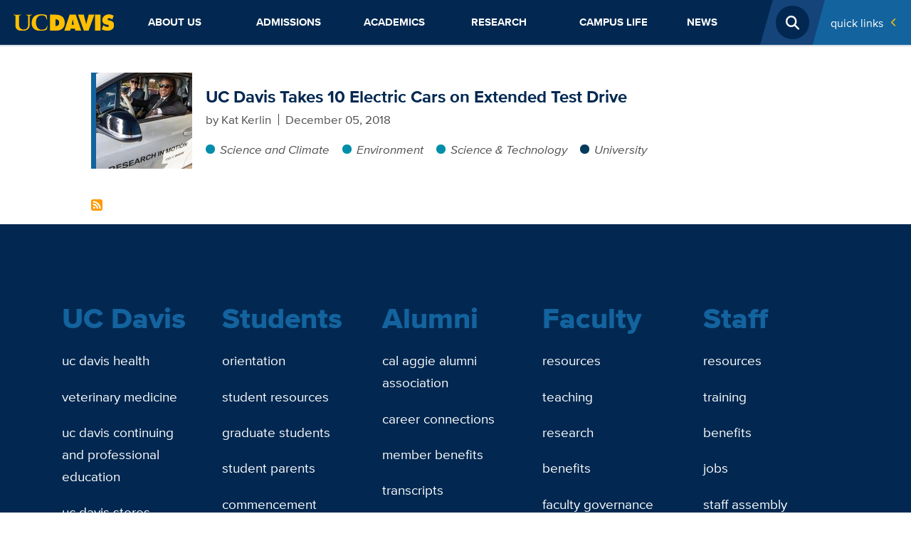

--- FILE ---
content_type: text/javascript
request_url: https://www.ucdavis.edu/themes/custom/ucd/dist/drupal-off-canvas.js
body_size: -128
content:
import{$ as t}from"./chunks/jquery.module.xUA_0r32.js";function f(){Drupal.behaviors.offCanvasMultiSelect={attach:()=>{const c=t(".selectpicker","#drupal-off-canvas");c.length&&c.each(function(){const e=t(this),n=t('<div class="selectpicker__selected"></div>');e.before(n);const s={};e.find("option").each(function(){s[this.value]=this.text});const a=o=>{const i=o.map(l=>s[l]);n.text(i.join(", "))};e.on("change",()=>{a(e.val())}),a(e.val())})}}}export{f as d};
